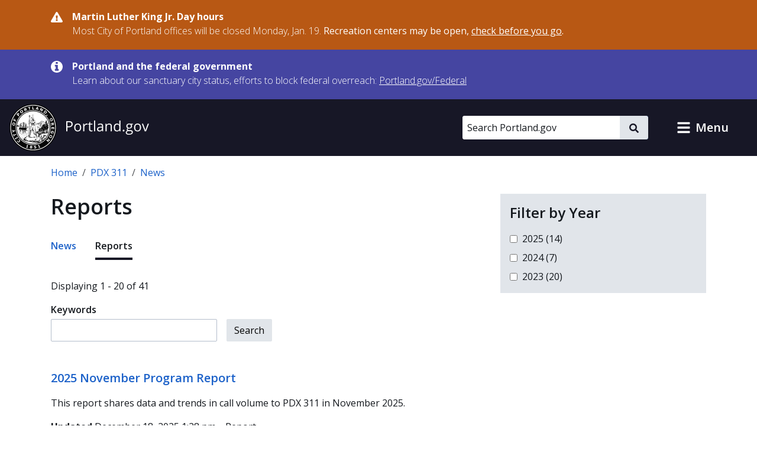

--- FILE ---
content_type: text/html; charset=UTF-8
request_url: https://www.portland.gov/311/news/reports
body_size: 17649
content:
<!DOCTYPE html>
<html lang="en" dir="ltr" prefix="og: https://ogp.me/ns#">
  <head>
    <meta charset="utf-8" />
<noscript><style>form.antibot * :not(.antibot-message) { display: none !important; }</style>
</noscript><meta name="geo.placename" content="Portland" />
<meta name="geo.position" content="45.515012;-122.679096" />
<meta name="geo.region" content="US-OR" />
<meta name="robots" content="noindex" />
<link rel="canonical" href="https://www.portland.gov/311/news/reports" />
<meta property="og:site_name" content="Portland.gov" />
<meta property="og:url" content="https://www.portland.gov/311/news/reports" />
<meta property="og:title" content="Reports" />
<meta name="twitter:card" content="summary" />
<meta name="twitter:title" content="Reports" />
<meta name="MobileOptimized" content="width" />
<meta name="HandheldFriendly" content="true" />
<meta name="viewport" content="width=device-width, initial-scale=1.0" />
<link rel="alternate" hreflang="x-default" href="https://www.portland.gov/311/news/reports" />
<link rel="alternate" hreflang="en" href="https://www.portland.gov/311/news/reports" />
<link rel="alternate" hreflang="es" href="https://www.portland.gov/es/group/922/news/reports" />
<link rel="alternate" hreflang="vi" href="https://www.portland.gov/vi/group/922/news/reports" />
<link rel="alternate" hreflang="zh-hans" href="https://www.portland.gov/zh-hans/group/922/news/reports" />
<link rel="alternate" hreflang="ru" href="https://www.portland.gov/ru/group/922/news/reports" />
<link rel="alternate" hreflang="uk" href="https://www.portland.gov/uk/group/922/news/reports" />
<link rel="alternate" hreflang="ro" href="https://www.portland.gov/ro/group/922/news/reports" />
<link rel="alternate" hreflang="ne" href="https://www.portland.gov/ne/group/922/news/reports" />
<link rel="alternate" hreflang="ja" href="https://www.portland.gov/ja/group/922/news/reports" />
<link rel="alternate" hreflang="ko" href="https://www.portland.gov/ko/group/922/news/reports" />
<link rel="alternate" hreflang="fil" href="https://www.portland.gov/fil/group/922/news/reports" />
<link rel="alternate" hreflang="lo" href="https://www.portland.gov/lo/group/922/news/reports" />
<link rel="alternate" hreflang="ar" href="https://www.portland.gov/ar/group/922/news/reports" />
<link rel="alternate" hreflang="km" href="https://www.portland.gov/km/group/922/news/reports" />
<link rel="alternate" hreflang="so" href="https://www.portland.gov/so/group/922/news/reports" />
<link rel="alternate" hreflang="chk" href="https://www.portland.gov/chk/group/922/news/reports" />
<link rel="icon" href="/themes/custom/cloudy/favicon.ico" type="image/vnd.microsoft.icon" />
<link rel="alternate" type="application/rss+xml" title="Reports" href="https://www.portland.gov/311/news/reports/rss" />

    <title>Reports | PDX 311 | Portland.gov</title>
    <link rel="preconnect" href="https://fonts.googleapis.com">
    <link rel="preconnect" href="https://fonts.gstatic.com" crossorigin>
    <link href="https://fonts.googleapis.com/css2?family=Open+Sans:ital,wght@0,300..800;1,300..800&display=swap" rel="stylesheet">
    <link rel="stylesheet" media="all" href="/sites/default/files/css/css_u2CFL3vfsDPZ7UhUGsKwHrKKVRScWBmK0KoZa3zzMUw.css?delta=0&amp;language=en&amp;theme=cloudy&amp;include=eJx1jVEKwzAMQy8U6iMFNxGbqVOXONmWnX5dO_q3H6H3ECgtyNKsRk7JahZb6WpfB3eZFdHbUISk7D5oZr962Rd8g-9sPQ86hjtZBa1WC6u8EfBqKutCufaNdfphcHBN98ibRO7NkpVN0UB_fPDhDeX8fwieTkdOxXJXfABnXFDg" />
<link rel="stylesheet" media="all" href="/sites/default/files/css/css_qlHQfxkRZDl0lRNrqiOc7W8jfznMTMHZ_emrMwldHGY.css?delta=1&amp;language=en&amp;theme=cloudy&amp;include=eJx1jVEKwzAMQy8U6iMFNxGbqVOXONmWnX5dO_q3H6H3ECgtyNKsRk7JahZb6WpfB3eZFdHbUISk7D5oZr962Rd8g-9sPQ86hjtZBa1WC6u8EfBqKutCufaNdfphcHBN98ibRO7NkpVN0UB_fPDhDeX8fwieTkdOxXJXfABnXFDg" />

          
    <script type="application/json" data-drupal-selector="drupal-settings-json">{"path":{"baseUrl":"\/","pathPrefix":"","currentPath":"group\/922\/news\/reports","currentPathIsAdmin":false,"isFront":false,"currentLanguage":"en","currentQuery":{"destination":"\/311\/news\/reports"}},"pluralDelimiter":"\u0003","suppressDeprecationErrors":true,"gtag":{"tagId":"","consentMode":false,"otherIds":[],"events":[],"additionalConfigInfo":[]},"ajaxPageState":{"libraries":"[base64]","theme":"cloudy","theme_token":null},"ajaxTrustedUrl":{"\/311\/news\/reports":true,"\/search":true},"gtm":{"tagId":null,"settings":{"data_layer":"dataLayer","include_classes":false,"allowlist_classes":"google\nnonGooglePixels\nnonGoogleScripts\nnonGoogleIframes","blocklist_classes":"customScripts\ncustomPixels","include_environment":true,"environment_id":"env-1","environment_token":"gX0sWBBfUHwzWER-y90CyQ"},"tagIds":["GTM-5DGTRSB"]},"admin_dialogs":{"paths":{"\/admin\/config\/system\/actions\/configure\/*":{"class":["use-ajax"],"data-dialog-type":"modal","data-dialog-options":"{\u0022width\u0022:\u0022550\u0022}"},"\/admin\/config\/search\/redirect\/add*":{"class":["use-ajax"],"data-dialog-type":"modal","data-dialog-options":"{\u0022width\u0022:\u0022650\u0022}"},"\/admin\/config\/user-interface\/admin-toolbar*":{"class":["use-ajax"],"data-dialog-type":"modal","data-dialog-options":"{\u0022width\u0022:\u0022550\u0022}"},"\/aggregator\/sources\/add*":{"class":["use-ajax"],"data-dialog-type":"modal","data-dialog-options":"{\u0022width\u0022:\u0022550\u0022}"},"\/aggregator\/sources\/*\/delete*":{"class":["use-ajax"],"data-dialog-type":"modal","data-dialog-options":"{\u0022width\u0022:\u0022550\u0022}"},"\/admin\/config\/services\/aggregator\/settings*":{"class":["use-ajax"],"data-dialog-type":"modal","data-dialog-options":"{\u0022width\u0022:\u0022550\u0022}"},"*\/admin\/config\/content\/paragraphs*":{"class":["use-ajax"],"data-dialog-type":"modal","data-dialog-options":"{\u0022width\u0022:\u0022550\u0022}"},"\/admin\/config\/services\/aggregator\/delete\/*":{"class":["use-ajax"],"data-dialog-type":"modal","data-dialog-options":"{\u0022width\u0022:\u0022550\u0022}"},"\/admin\/config\/system\/delete-orphans*":{"class":["use-ajax"],"data-dialog-type":"modal","data-dialog-options":"{\u0022width\u0022:\u0022550\u0022}"},"\/admin\/config\/development\/settings*":{"class":["use-ajax"],"data-dialog-type":"modal","data-dialog-options":"{\u0022width\u0022:\u0022550\u0022}"},"\/aggregator\/sources\/*\/configure*":{"class":["use-ajax"],"data-dialog-type":"modal","data-dialog-options":"{\u0022width\u0022:\u0022550\u0022}"},"\/comment\/*\/edit*":{"class":["use-ajax"],"data-dialog-type":"modal","data-dialog-options":"{\u0022width\u0022:\u0022550\u0022}"},"\/admin\/config\/search\/simplesitemap\/variants*":{"class":["use-ajax"],"data-dialog-type":"modal","data-dialog-options":"{\u0022width\u0022:\u0022550\u0022}"},"\/admin\/config\/search\/simplesitemap\/types\/*":{"class":["use-ajax"],"data-dialog-type":"modal","data-dialog-options":"{\u0022width\u0022:\u0022550\u0022}"},"\/admin\/config\/system\/file-resup-settings*":{"class":["use-ajax"],"data-dialog-type":"modal","data-dialog-options":"{\u0022width\u0022:\u0022550\u0022}"},"\/admin\/config\/media\/image_effects*":{"class":["use-ajax"],"data-dialog-type":"modal","data-dialog-options":"{\u0022width\u0022:\u0022550\u0022}"},"\/admin\/config\/media\/image-styles\/manage\/*\/effects\/*":{"class":["use-ajax"],"data-dialog-type":"modal","data-dialog-options":"{\u0022width\u0022:\u0022550\u0022}"},"\/admin\/config\/media\/media_file_delete\/settings*":{"class":["use-ajax"],"data-dialog-type":"modal","data-dialog-options":"{\u0022width\u0022:\u0022550\u0022}"},"\/admin\/config\/media\/media-library*":{"class":["use-ajax"],"data-dialog-type":"modal","data-dialog-options":"{\u0022width\u0022:\u0022550\u0022}"},"*\/admin\/config\/services\/rss-publishing*":{"class":["use-ajax"],"data-dialog-type":"modal","data-dialog-options":"{\u0022width\u0022:\u0022550\u0022}"},"*\/admin\/config\/development\/maintenance*":{"class":["use-ajax"],"data-dialog-type":"modal","data-dialog-options":"{\u0022width\u0022:\u0022550\u0022}"},"*\/admin\/modules\/install*":{"class":["use-ajax"],"data-dialog-type":"modal","data-dialog-options":"{\u0022width\u0022:\u0022550\u0022}"},"*\/admin\/theme\/install*":{"class":["use-ajax"],"data-dialog-type":"modal","data-dialog-options":"{\u0022width\u0022:\u0022550\u0022}"},"*\/admin\/config\/development\/logging*":{"class":["use-ajax"],"data-dialog-type":"modal","data-dialog-options":"{\u0022width\u0022:\u0022550\u0022}"},"*\/admin\/config\/regional\/settings*":{"class":["use-ajax"],"data-dialog-type":"modal","data-dialog-options":"{\u0022width\u0022:\u0022550\u0022}"},"*\/admin\/config\/media\/media-settings*":{"class":["use-ajax"],"data-dialog-type":"modal","data-dialog-options":"{\u0022width\u0022:\u0022550\u0022}"},"*\/admin\/config\/media\/image-toolkit*":{"class":["use-ajax"],"data-dialog-type":"modal","data-dialog-options":"{\u0022width\u0022:\u0022550\u0022}"},"\/admin\/config\/services\/rest\/resource\/*\/edit":{"class":["use-ajax"],"data-dialog-type":"modal","data-dialog-options":"{\u0022width\u0022:\u0022550\u0022}"},"\/admin\/config\/user-interface\/shortcut\/link\/*":{"class":["use-ajax"],"data-dialog-type":"modal","data-dialog-options":"{\u0022width\u0022:\u0022550\u0022}"}},"selectors":{"a.media-library-item__remove":{"class":["use-ajax"],"data-dialog-type":"modal","data-dialog-options":"{\u0022width\u0022:\u0022550\u0022}"},"#menu-overview li.edit a":{"class":["use-ajax"],"data-dialog-type":"modal","data-dialog-options":"{\u0022width\u0022:\u0022650\u0022}"},".node-revision-table .revert a":{"class":["use-ajax"],"data-dialog-type":"modal","data-dialog-options":"{\u0022width\u0022:\u0022550\u0022}"},".node-revision-table .delete a":{"class":["use-ajax"],"data-dialog-type":"modal","data-dialog-options":"{\u0022width\u0022:\u0022550\u0022}"}}},"dataLayer":{"defaultLang":"en","languages":{"en":{"id":"en","name":"English","direction":"ltr","weight":0},"es":{"id":"es","name":"Spanish","direction":"ltr","weight":1},"vi":{"id":"vi","name":"Vietnamese","direction":"ltr","weight":2},"zh-hans":{"id":"zh-hans","name":"Chinese","direction":"ltr","weight":3},"ru":{"id":"ru","name":"Russian","direction":"ltr","weight":4},"uk":{"id":"uk","name":"Ukrainian","direction":"ltr","weight":5},"ro":{"id":"ro","name":"Romanian","direction":"ltr","weight":6},"ne":{"id":"ne","name":"Nepali","direction":"ltr","weight":7},"ja":{"id":"ja","name":"Japanese","direction":"ltr","weight":8},"ko":{"id":"ko","name":"Korean","direction":"ltr","weight":9},"fil":{"id":"fil","name":"Filipino\/Tagalog","direction":"ltr","weight":10},"lo":{"id":"lo","name":"Lao","direction":"ltr","weight":11},"ar":{"id":"ar","name":"Arabic","direction":"rtl","weight":12},"km":{"id":"km","name":"Khmer","direction":"ltr","weight":13},"so":{"id":"so","name":"Somali","direction":"ltr","weight":14},"chk":{"id":"chk","name":"Chuukese","direction":"ltr","weight":15}}},"data":{"extlink":{"extTarget":false,"extTargetAppendNewWindowDisplay":false,"extTargetAppendNewWindowLabel":"(opens in a new window)","extTargetNoOverride":false,"extNofollow":false,"extTitleNoOverride":true,"extNoreferrer":false,"extFollowNoOverride":false,"extClass":"ext","extLabel":"(link is external)","extImgClass":false,"extSubdomains":true,"extExclude":"","extInclude":"","extCssExclude":"#toolbar-administration, .field--name-field-facebook, .field--name-field-twitter, .field--name-field-instagram, .field--name-field-youtube, .field--name-field-linkedin, .field--name-field-nextdoor, .cloudy-global-menu, .block-cloudy-main-menu","extCssInclude":"","extCssExplicit":"","extAlert":false,"extAlertText":"This link will take you to an external web site. We are not responsible for their content.","extHideIcons":false,"mailtoClass":"0","telClass":"0","mailtoLabel":"(link sends email)","telLabel":"(link is a phone number)","extUseFontAwesome":true,"extIconPlacement":"append","extPreventOrphan":false,"extFaLinkClasses":"fa fa-external-link-alt","extFaMailtoClasses":"fa fa-envelope-o","extAdditionalLinkClasses":"","extAdditionalMailtoClasses":"","extAdditionalTelClasses":"","extFaTelClasses":"fa fa-phone","allowedDomains":["portland.gov","www.portland.gov","portlandoregon.gov","www.portlandoregon.gov","efiles.portlandoregon.gov","portlandmaps.com","www.portlandmaps.com","www.governmentjobs.com"],"extExcludeNoreferrer":""}},"ckeditorAccordion":{"accordionStyle":{"collapseAll":0,"keepRowsOpen":1,"animateAccordionOpenAndClose":0,"openTabsWithHash":0,"allowHtmlInTitles":0}},"facets":{"softLimit":{"news_group_reports_published_on_year":3},"softLimitSettings":{"news_group_reports_published_on_year":{"showLessLabel":"Show less","showMoreLabel":"Show more"}}},"search_api_autocomplete":{"search_portland_gov":{"delay":500,"auto_submit":true,"min_length":3}},"ajax":[],"user":{"uid":0,"permissionsHash":"26310960ab48ebc1428a5039eca0fa6858b2d62b81890b0e331401037acea6cf"}}</script>
<script src="/sites/default/files/js/js_BbgwyQUZs1ajoHExcJa6PH6vuf3Xo6QLWuENj1c4qEg.js?scope=header&amp;delta=0&amp;language=en&amp;theme=cloudy&amp;include=[base64]"></script>
<script src="/modules/contrib/google_tag/js/gtag.js?t8ijp8"></script>
<script src="/modules/contrib/google_tag/js/gtm.js?t8ijp8"></script>

    <script>
        /*to prevent Firefox FOUC, this must be here*/
        let FF_FOUC_FIX;
    </script>
  </head>
  <body class="group-page 311 path-group">
        <a href="#main-content" class="visually-hidden-focusable skip-link">
      Skip to main content
    </a>
    <noscript><iframe src="https://www.googletagmanager.com/ns.html?id=GTM-5DGTRSB&gtm_auth=gX0sWBBfUHwzWER-y90CyQ&gtm_preview=env-1&gtm_cookies_win=x"
                  height="0" width="0" style="display:none;visibility:hidden"></iframe></noscript>

      <div class="dialog-off-canvas-main-canvas" data-off-canvas-main-canvas>
      

  
      <div class="region region-pre-header">
      <div class="views-element-container block block-views block-views-blockalerts-block-1" id="block-cloudy-views-block-alerts-block-1" data-block-plugin-id="views_block:alerts-block_1">
  
    
      <div class="content">
      <div><div class="skip-editoria11y-check view view-alerts view-id-alerts view-display-id-block_1 js-view-dom-id-d16f7bf42c91ba28f1a84584bd5e4e38be9249355966d55489f2e70cb6bc1c33">
  
    
      
      <div class="view-content">
              <div class="views-row">
        

<div class="cloudy-alert alert--warning"
   data-nid="24150"
         data-changed="1768263147"
      >
  <div class="container">
    <div class="cloudy-alert__wrapper">
        <span class="icon icon--size-s"><svg id="icon-danger" role="img" xmlns="http://www.w3.org/2000/svg" viewBox="0 0 16 14.2" width="16" height="14.2"><title>danger</title><path fill="currentColor" d="M15.8 12.2c.5.9-.1 2-1.2 2H1.3c-1 0-1.7-1.1-1.2-2L6.8.7c.5-.9 1.8-.9 2.3 0l6.7 11.5zM8 9.8c-.7 0-1.3.6-1.3 1.3s.6 1.3 1.3 1.3 1.3-.6 1.3-1.3S8.7 9.8 8 9.8zM6.8 5.2 7 9c0 .2.2.3.3.3h1.3c.3 0 .4-.1.4-.3l.2-3.8c0-.2-.1-.4-.3-.4H7.1c-.2.1-.3.2-.3.4z" /></svg></span>
      <div class="cloudy-alert__wrapper-inner">
        <div class="cloudy-alert__title fw-bold"><span class="field field--name-title field--type-string field--label-hidden">Martin Luther King Jr. Day hours</span>
</div><div class="cloudy-alert__body">



<div class="clearfix text-formatted field field--label-hidden field--name-field-alert-text field--type-text-long ck-content"><div class="field__item"><p>Most City of Portland offices will be closed Monday, Jan. 19. <strong>Recreation centers may be open, </strong><a href="https://www.portland.gov/parks/recreation/events/2026/1/19/martin-luther-king-jr-day-open-hours" data-entity-type="external"><strong>check before you go</strong></a><strong>.</strong></p></div></div></div>
              </div>
    </div>
  </div>
</div>

    </div>
          <div class="views-row">
        

<div class="cloudy-alert alert--info"
   data-nid="49539"
         data-changed="1768161096"
      >
  <div class="container">
    <div class="cloudy-alert__wrapper">
        <span class="icon icon--size-s"><svg id="icon-information" role="img" xmlns="http://www.w3.org/2000/svg" viewBox="0 0 16 16" width="16" height="16"><title>information</title><path fill="currentColor" d="M10.6667 13C10.6667 13.1875 10.5208 13.3333 10.3333 13.3333H5.66667C5.47917 13.3333 5.33333 13.1875 5.33333 13V11.3333C5.33333 11.1458 5.47917 11 5.66667 11H6.66667V7.66667H5.66667C5.47917 7.66667 5.33333 7.52083 5.33333 7.33333V5.66667C5.33333 5.47917 5.47917 5.33333 5.66667 5.33333H9C9.1875 5.33333 9.33333 5.47917 9.33333 5.66667V11H10.3333C10.5208 11 10.6667 11.1458 10.6667 11.3333V13ZM9.33333 3.66667C9.33333 3.85417 9.1875 4 9 4H7C6.8125 4 6.66667 3.85417 6.66667 3.66667V2C6.66667 1.8125 6.8125 1.66667 7 1.66667H9C9.1875 1.66667 9.33333 1.8125 9.33333 2V3.66667ZM16 8C16 3.58333 12.4167 0 8 0C3.58333 0 0 3.58333 0 8C0 12.4167 3.58333 16 8 16C12.4167 16 16 12.4167 16 8Z" /></svg></span>
      <div class="cloudy-alert__wrapper-inner">
        <div class="cloudy-alert__title fw-bold"><span class="field field--name-title field--type-string field--label-hidden">Portland and the federal government</span>
</div><div class="cloudy-alert__body">



<div class="clearfix text-formatted field field--label-hidden field--name-field-alert-text field--type-text-long ck-content"><div class="field__item"><p><span>Learn about our sanctuary city status, efforts to block federal overreach:&nbsp;</span><a href="https://www.portland.gov/federal" id="menur1ghp" rel="noreferrer noopener" title="https://www.portland.gov/federal"><span>Portland.gov/Federal</span></a></p></div></div></div>
              </div>
    </div>
  </div>
</div>

    </div>
  
    </div>
  
          </div>
</div>

    </div>
  </div>

    </div>
  

  <header role="banner" id="header" class="cloudy-header" aria-label="Site header">
    <div
      class="cloudy-header__wrapper d-flex justify-content-between align-items-center flex-wrap px-0">
            
      <div class="region region-header cloudy-header__logo-wrapper">
        <a href="/" class="align-self-center" aria-label="Portland.gov home" title="Portland.gov home" rel="home">
          <picture>
        <source media="(max-width: 767.98px)"
            srcset="/themes/custom/cloudy/images/brand/seal-logo-mobile.png,
            /themes/custom/cloudy/images/brand/seal-logo-mobile-2x.png 2x,
            /themes/custom/cloudy/images/brand/seal-logo-mobile-3x.png 3x" />
        <source media="(min-width: 768px)"
            srcset="/themes/custom/cloudy/images/brand/seal-logo.png,
            /themes/custom/cloudy/images/brand/seal-logo-2x.png 2x,
            /themes/custom/cloudy/images/brand/seal-logo-3x.png 3x" />
        <img src="/themes/custom/cloudy/images/brand/seal-logo.png"
            width="236"
            height="80"
            alt=""
            class="img-fluid" />
      </picture>
        
  </a>

    </div>
  

      
                            
        <button type="button" data-bs-toggle="collapse" aria-expanded="false" role="button" data-bs-target="#cloudy-search" aria-controls="cloudy-search" aria-label="toggle site search" class="btn collapsed cloudy-header__toggle cloudy-header__toggle--search">
          <span class="toggle__label">
            <span class="icon toggle-icon icon-search"></span>
            Search
          </span>
        </button>
      
                    <div id="cloudy-search" class="cloudy-header__search-wrapper collapse" data-cloudy-esc-collapse="" data-bs-parent="#header">
          <div class="d-flex px-4 py-6 px-md-0 py-lg-0 align-items-center">
            
      <div class="region region-header-form cloudy-header__search-region">
      






<div class="search-api-page-block-form-search-portland-gov search-api-page-block-form search-form search-block-form container-inline cloudy-search-form cloudy-search-form--small block block-search-api-page block-search-api-page-form-block d-block d-lg-flex align-items-center" data-drupal-selector="search-api-page-block-form-search-portland-gov" novalidate="" id="block-searchapipagesearchblockform" data-block-plugin-id="search_api_page_form_block">
      
        
      <div class="content w-100">
    
<form role="search" action="/search" method="get" id="search-api-page-block-form-search-portland-gov" accept-charset="UTF-8">
        <div class="js-form-item form-item js-form-type-search-api-autocomplete form-item-keys js-form-item-keys form-no-label">
          <label for="edit-keys" class="visually-hidden">Search</label>
                

  <input placeholder="Search Portland.gov" aria-label="Search Portland.gov" title="Search Portland.gov" size="20" data-twig-suggestion="search-api-page-block-form-search-portland-gov" data-drupal-selector="edit-keys" data-search-api-autocomplete-search="search_portland_gov" class="form-autocomplete cloudy-search-form__input" data-autocomplete-path="/search_api_autocomplete/search_portland_gov" type="search" id="edit-keys" name="keys" value="" maxlength="128" />

                  </div>
<div data-twig-suggestion="search-api-page-block-form-search-portland-gov" data-drupal-selector="edit-actions" class="form-actions js-form-wrapper form-wrapper" id="edit-actions--2">

    <button  data-twig-suggestion="search-api-page-block-form-search-portland-gov" data-drupal-selector="edit-submit" type="submit" id="edit-submit" name="op" value="" class="button js-form-submit form-submit cloudy-btn--icon">
      <span class="visually-hidden">
        Search
      </span>
      <span class="icon icon--size-xs"><svg id="icon-search" role="img" xmlns="http://www.w3.org/2000/svg" viewBox="0 0 16 16" width="16" height="16"><title>search</title><path fill="currentColor" d="M15.7812 13.8438L12.6562 10.7188C12.5104 10.5729 12.3333 10.5 12.125 10.5H11.625C12.5417 9.33333 13 8 13 6.5C13 5.3125 12.7083 4.22917 12.125 3.25C11.5417 2.25 10.75 1.45833 9.75 0.875C8.77083 0.291667 7.6875 0 6.5 0C5.3125 0 4.21875 0.291667 3.21875 0.875C2.23958 1.45833 1.45833 2.25 0.875 3.25C0.291667 4.22917 0 5.3125 0 6.5C0 7.6875 0.291667 8.78125 0.875 9.78125C1.45833 10.7604 2.23958 11.5417 3.21875 12.125C4.21875 12.7083 5.3125 13 6.5 13C8 13 9.33333 12.5417 10.5 11.625V12.125C10.5 12.3333 10.5729 12.5104 10.7188 12.6562L13.8438 15.7812C13.9896 15.9271 14.1667 16 14.375 16C14.5833 16 14.7604 15.9271 14.9062 15.7812L15.7812 14.9062C15.9271 14.7604 16 14.5833 16 14.375C16 14.1667 15.9271 13.9896 15.7812 13.8438ZM6.5 10.5C5.77083 10.5 5.09375 10.3229 4.46875 9.96875C3.86458 9.61458 3.38542 9.13542 3.03125 8.53125C2.67708 7.90625 2.5 7.22917 2.5 6.5C2.5 5.77083 2.67708 5.10417 3.03125 4.5C3.38542 3.875 3.86458 3.38542 4.46875 3.03125C5.09375 2.67708 5.77083 2.5 6.5 2.5C7.22917 2.5 7.89583 2.67708 8.5 3.03125C9.125 3.38542 9.61458 3.875 9.96875 4.5C10.3229 5.10417 10.5 5.77083 10.5 6.5C10.5 7.22917 10.3229 7.90625 9.96875 8.53125C9.61458 9.13542 9.125 9.61458 8.5 9.96875C7.89583 10.3229 7.22917 10.5 6.5 10.5Z" /></svg></span>    </button>
  
</div>

  </form>

  </div>
</div>

    </div>
  

                        <button type="button" data-bs-toggle="collapse" aria-expanded="false" role="button" data-bs-target="#cloudy-search" aria-controls="cloudy-search" aria-label="close site search" class="cloudy-header__close-search">
              <span class="icon icon--size-s m-0"><svg id="icon-close" xmlns="http://www.w3.org/2000/svg" aria-hidden="true" focusable="false" viewBox="0 0 16 16" width="16" height="16"><title>close</title><path fill="currentColor" d="M9.61001 7.66556L13.5381 3.73744C13.7334 3.54217 13.7334 3.22561 13.5381 3.03034L12.6542 2.14645C12.459 1.95118 12.1424 1.95118 11.9471 2.14645L8.01902 6.07457L4.09099 2.14653C3.89572 1.95126 3.57916 1.95126 3.38388 2.14653L2.5 3.03042C2.30473 3.22569 2.30473 3.54225 2.5 3.73752L6.42803 7.66556L2.75475 11.3388C2.55948 11.5341 2.55948 11.8507 2.75475 12.0459L3.63863 12.9298C3.8339 13.1251 4.15047 13.1251 4.34574 12.9298L8.01902 9.25655L11.6924 12.9299C11.8877 13.1252 12.2042 13.1252 12.3995 12.9299L13.2834 12.046C13.4787 11.8508 13.4787 11.5342 13.2834 11.3389L9.61001 7.66556Z" /></svg></span>            </button>
          </div>
        </div>
      
            
            <button type="button" data-bs-toggle="collapse" aria-expanded="false" role="button" data-bs-target="#cloudy-menu" aria-controls="cloudy-menu" aria-label="toggle site menu" class="btn collapsed cloudy-header__toggle cloudy-header__toggle--menu">
        <span class="toggle__label">
          <span class="icon toggle-icon"></span>
          Menu
        </span>
      </button>
    </div>

        <div id="cloudy-menu" class="cloudy-header__menu-wrapper collapse" data-cloudy-esc-collapse="" data-bs-parent="#header">
      
      <div class="container py-4 region region-primary-menu">
      






<nav id="block-cloudy-main-menu" data-block-plugin-id="system_menu_block:main" class="block block-system block-system-menu-blockmain">
      
          <h2 class="h3">General Information</h2>
        
      
  

<ul class="list-unstyled mb-0 mx-n4 tiles">
                <li class="d-flex">
          

<a href="/advisory-groups" class="mega-menu__link--gtm tile d-flex  text-decoration-none p-4 flex-grow-1">
                      <div class="d-flex flex-column">
      <span class="h5 mb-0 text-primary">Advisory Groups</span>
      <span class="text-dark">Groups, boards, and commissions.</span>
    </div>
  
              <i class="fas fa-arrow-right d-md-none me-0 ms-auto align-self-center text-muted"></i>
            </a>
        </li>
              <li class="d-flex">
          

<a href="/bureaus-offices" class="mega-menu__link--gtm tile d-flex  text-decoration-none p-4 flex-grow-1">
                      <div class="d-flex flex-column">
      <span class="h5 mb-0 text-primary">Bureaus and Offices</span>
      <span class="text-dark">City departments.</span>
    </div>
  
              <i class="fas fa-arrow-right d-md-none me-0 ms-auto align-self-center text-muted"></i>
            </a>
        </li>
              <li class="d-flex">
          

<a href="/events" class="mega-menu__link--gtm tile d-flex  text-decoration-none p-4 flex-grow-1">
                      <div class="d-flex flex-column">
      <span class="h5 mb-0 text-primary">Calendar of Events</span>
      <span class="text-dark">Events, public meetings, and hearings.</span>
    </div>
  
              <i class="fas fa-arrow-right d-md-none me-0 ms-auto align-self-center text-muted"></i>
            </a>
        </li>
              <li class="d-flex">
          

<a href="/charter-code-policies" class="mega-menu__link--gtm tile d-flex  text-decoration-none p-4 flex-grow-1">
                      <div class="d-flex flex-column">
      <span class="h5 mb-0 text-primary">Charter, Code, Policies</span>
      <span class="text-dark">Official City documents.</span>
    </div>
  
              <i class="fas fa-arrow-right d-md-none me-0 ms-auto align-self-center text-muted"></i>
            </a>
        </li>
              <li class="d-flex">
          

<a href="/council" class="mega-menu__link--gtm tile d-flex  text-decoration-none p-4 flex-grow-1">
                      <div class="d-flex flex-column">
      <span class="h5 mb-0 text-primary">City Council</span>
      <span class="text-dark">Districts, officials, meetings, and news.</span>
    </div>
  
              <i class="fas fa-arrow-right d-md-none me-0 ms-auto align-self-center text-muted"></i>
            </a>
        </li>
              <li class="d-flex">
          

<a href="/construction" class="mega-menu__link--gtm tile d-flex  text-decoration-none p-4 flex-grow-1">
                      <div class="d-flex flex-column">
      <span class="h5 mb-0 text-primary">Construction Projects</span>
      <span class="text-dark">Building, transportation, maintenance, and sewer projects.</span>
    </div>
  
              <i class="fas fa-arrow-right d-md-none me-0 ms-auto align-self-center text-muted"></i>
            </a>
        </li>
              <li class="d-flex">
          

<a href="/parks/search" class="mega-menu__link--gtm tile d-flex  text-decoration-none p-4 flex-grow-1">
                      <div class="d-flex flex-column">
      <span class="h5 mb-0 text-primary">Find a Park</span>
      <span class="text-dark">Parks, facilities, and reservations.</span>
    </div>
  
              <i class="fas fa-arrow-right d-md-none me-0 ms-auto align-self-center text-muted"></i>
            </a>
        </li>
              <li class="d-flex">
          

<a href="/neighborhoods" class="mega-menu__link--gtm tile d-flex  text-decoration-none p-4 flex-grow-1">
                      <div class="d-flex flex-column">
      <span class="h5 mb-0 text-primary">Neighborhoods</span>
      <span class="text-dark">Neighborhood directory.</span>
    </div>
  
              <i class="fas fa-arrow-right d-md-none me-0 ms-auto align-self-center text-muted"></i>
            </a>
        </li>
              <li class="d-flex">
          

<a href="/news" class="mega-menu__link--gtm tile d-flex  text-decoration-none p-4 flex-grow-1">
                      <div class="d-flex flex-column">
      <span class="h5 mb-0 text-primary">News</span>
      <span class="text-dark">Articles, blogs, press releases, public notices, and newsletters.</span>
    </div>
  
              <i class="fas fa-arrow-right d-md-none me-0 ms-auto align-self-center text-muted"></i>
            </a>
        </li>
              <li class="d-flex">
          

<a href="/projects" class="mega-menu__link--gtm tile d-flex  text-decoration-none p-4 flex-grow-1">
                      <div class="d-flex flex-column">
      <span class="h5 mb-0 text-primary">Projects</span>
      <span class="text-dark">Planning, outreach and education, strategic, and technology projects.</span>
    </div>
  
              <i class="fas fa-arrow-right d-md-none me-0 ms-auto align-self-center text-muted"></i>
            </a>
        </li>
              <li class="d-flex">
          

<a href="/services" class="mega-menu__link--gtm tile d-flex  text-decoration-none p-4 flex-grow-1">
                      <div class="d-flex flex-column">
      <span class="h5 mb-0 text-primary">Services and Resources</span>
      <span class="text-dark">Service and resource directory.</span>
    </div>
  
              <i class="fas fa-arrow-right d-md-none me-0 ms-auto align-self-center text-muted"></i>
            </a>
        </li>
              <li class="d-flex">
          

<a href="https://www.governmentjobs.com/careers/portlandor" class="mega-menu__link--gtm tile d-flex  text-decoration-none p-4 flex-grow-1">
                      <div class="d-flex flex-column">
      <span class="h5 mb-0 text-primary">Jobs with the City</span>
      <span class="text-dark">Opportunities posted to governmentjobs.com</span>
    </div>
  
              <i class="fas fa-arrow-right d-md-none me-0 ms-auto align-self-center text-muted"></i>
            </a>
        </li>
          </ul>

</nav>

    </div>
  
    </div>
  </header>

  
  <div class="bg-light admin-tabs" role="navigation" id="tabs">
    <div class="region region-tabs">
      
    </div>
  </div>


  
      <div class="region region-messages">
      <div data-drupal-messages-fallback class="hidden"></div>

    </div>
  

  
  <section class="pre-content container d-print-block">
    






<div id="block-cloudy-breadcrumbs" data-block-plugin-id="system_breadcrumb_block" class="block block-system block-system-breadcrumb-block mb-6">
      
        
        <div class="content">
      <nav class="mt-4" aria-label="breadcrumb">
  <ol class="breadcrumb">
                  <li class="breadcrumb-item">
          <a href="/">Home</a>
        </li>
                              <li class="breadcrumb-item">
          <a href="/311">PDX 311</a>
        </li>
                              <li class="breadcrumb-item">
          <a href="/311/news">News</a>
        </li>
                  </ol>
</nav>

    </div>
  </div>

  </section>




<main id="main-content" class="d-print-block" role="main" data-swiftype-index="true">
      <div class="main-content container">
      <div  class="row">
        <div  class="col-lg order-1">
                      
      <div class="region region-content">
      






<div id="block-cloudy-page-title" data-block-plugin-id="page_title_block" class="block block-core block-page-title-block mb-6">
      
        
        <div class="content">
      
  <h1 class="page-title">Reports</h1>


    </div>
  </div>







<div id="block-cloudy-content" data-block-plugin-id="system_main_block" class="block block-system block-system-main-block mb-6">
      
        
        <div class="content">
      <div class="views-element-container"><div class="skip-editoria11y-check view view-news-index view-id-news_index view-display-id-page_group_reports js-view-dom-id-4c0743c87e2b4300e914996c6e816eb6fef796a0fd603659cec219c48b61e675">
  
    
      <div class="view-header">
      <div class="skip-editoria11y-check view view-news-index view-id-news_index view-display-id-block_group_news_menu js-view-dom-id-ba46eb2692d3b9dac56df6b4aa154f777ea44ab58d2d8eed9ff4ace718714455">
  
    
      
      <div class="view-content">
              <div class="views-row">
      <div class="views-field views-field-nothing"><span class="field-content"><div class="visually-hidden">PDX 311 News Menu</div>
<ul class="nav nav-group-menu">
<li class="nav-item"><a href="/311/news" class="nav-link">News</a></li>

 

<li class="nav-item"><a href="/311/news/reports" class="nav-link active">Reports</a></li>
</ul>
</span></div>
    </div>
  
    </div>
  
          </div>
Displaying 1 - 20 of 41
    </div>
        <div class="view-filters">
      
<form class="views-exposed-form" novalidate="" data-drupal-selector="views-exposed-form-news-index-page-group-reports" action="/311/news/reports" method="get" id="views-exposed-form-news-index-page-group-reports" accept-charset="UTF-8">
      <div class="form--inline clearfix">
    <div class="js-form-item form-item js-form-type-textfield form-item-search js-form-item-search">
          <label for="edit-search">Keywords</label>
                

  <input data-drupal-selector="edit-search" type="text" id="edit-search" name="search" value="" size="30" maxlength="128" class="form-text form-control" />

                  </div>
<div data-drupal-selector="edit-actions" class="form-actions js-form-wrapper form-wrapper" id="edit-actions">

  <input data-drupal-selector="edit-submit-news-index" type="submit" id="edit-submit-news-index" value="Search" class="button js-form-submit form-submit btn btn-light" />
</div>

</div>

  </form>

    </div>
    
      <div class="view-content">
              <div class="row position-relative">
  <div class="col order-2 order-md-1 position-static">
    <h2 class="h4"><a href="/311/news/2025/12/18/2025-november-program-report" class="stretched-link"><span class="field field--name-title field--type-string field--label-hidden">2025 November Program Report</span>
</a></h3>
    <p>This report shares data and trends in call volume to PDX 311 in November 2025.   </p>
    <p class="d-flex flex-wrap">
      <span class="pe-4">
                  <strong>Updated</strong> <time datetime="2025-12-18T21:28:18Z" class="datetime">December 18, 2025 1:28 pm</time>

              </span>
      <span>Report </span>
    </p>
  </div>
  </div>
<hr class="mt-6 mb-8">

          <div class="row position-relative">
  <div class="col order-2 order-md-1 position-static">
    <h2 class="h4"><a href="/311/news/2025/11/17/2025-october-program-report" class="stretched-link"><span class="field field--name-title field--type-string field--label-hidden">2025 October Program Report</span>
</a></h3>
    <p>This report shares data and trends in call volume to PDX 311 in October 2025.   </p>
    <p class="d-flex flex-wrap">
      <span class="pe-4">
                  <strong>Updated</strong> <time datetime="2025-11-17T21:28:18Z" class="datetime">November 17, 2025 1:28 pm</time>

              </span>
      <span>Report </span>
    </p>
  </div>
  </div>
<hr class="mt-6 mb-8">

          <div class="row position-relative">
  <div class="col order-2 order-md-1 position-static">
    <h2 class="h4"><a href="/311/news/2025/10/23/2025-september-program-report" class="stretched-link"><span class="field field--name-title field--type-string field--label-hidden">2025 September Program Report</span>
</a></h3>
    <p>This report shares data and trends in call volume to PDX 311 in September 2025.   </p>
    <p class="d-flex flex-wrap">
      <span class="pe-4">
                  <strong>Updated</strong> <time datetime="2025-10-23T20:28:18Z" class="datetime">October 23, 2025 1:28 pm</time>

              </span>
      <span>Report </span>
    </p>
  </div>
  </div>
<hr class="mt-6 mb-8">

          <div class="row position-relative">
  <div class="col order-2 order-md-1 position-static">
    <h2 class="h4"><a href="/311/news/2025/9/19/2025-august-report" class="stretched-link"><span class="field field--name-title field--type-string field--label-hidden">2025 August Report</span>
</a></h3>
    <p>The report shares data and trends in call volume to PDX 311 in August 2025.   </p>
    <p class="d-flex flex-wrap">
      <span class="pe-4">
                  <strong>Updated</strong> <time datetime="2025-09-19T20:35:03Z" class="datetime">September 19, 2025 1:35 pm</time>

              </span>
      <span>Report </span>
    </p>
  </div>
  </div>
<hr class="mt-6 mb-8">

          <div class="row position-relative">
  <div class="col order-2 order-md-1 position-static">
    <h2 class="h4"><a href="/311/news/2025/8/14/2025-july-report" class="stretched-link"><span class="field field--name-title field--type-string field--label-hidden">2025 July Report</span>
</a></h3>
    <p>The report shares data and trends in call volume to PDX 311 in July 2025.   </p>
    <p class="d-flex flex-wrap">
      <span class="pe-4">
                  <strong>Updated</strong> <time datetime="2025-08-14T20:35:03Z" class="datetime">August 14, 2025 1:35 pm</time>

              </span>
      <span>Report </span>
    </p>
  </div>
  </div>
<hr class="mt-6 mb-8">

          <div class="row position-relative">
  <div class="col order-2 order-md-1 position-static">
    <h2 class="h4"><a href="/311/news/2025/7/3/2025-june-report" class="stretched-link"><span class="field field--name-title field--type-string field--label-hidden">2025 June Report</span>
</a></h3>
    <p>The report shares data and trends in call volume to PDX 311 in June 2025.   </p>
    <p class="d-flex flex-wrap">
      <span class="pe-4">
                  <strong>Updated</strong> <time datetime="2025-07-03T11:34:03Z" class="datetime">July 3, 2025 4:34 am</time>

              </span>
      <span>Report </span>
    </p>
  </div>
  </div>
<hr class="mt-6 mb-8">

          <div class="row position-relative">
  <div class="col order-2 order-md-1 position-static">
    <h2 class="h4"><a href="/311/news/2025/6/20/2025-may-report" class="stretched-link"><span class="field field--name-title field--type-string field--label-hidden">2025 May Report</span>
</a></h3>
    <p>The report shares data and trends in call volume to PDX 311 in May 2025.   </p>
    <p class="d-flex flex-wrap">
      <span class="pe-4">
                  <strong>Updated</strong> <time datetime="2025-06-20T11:34:03Z" class="datetime">June 20, 2025 4:34 am</time>

              </span>
      <span>Report </span>
    </p>
  </div>
  </div>
<hr class="mt-6 mb-8">

          <div class="row position-relative">
  <div class="col order-2 order-md-1 position-static">
    <h2 class="h4"><a href="/311/news/2025/5/14/2025-april-report" class="stretched-link"><span class="field field--name-title field--type-string field--label-hidden">2025 April Report</span>
</a></h3>
    <p>The report shares data and trends in call volume to PDX 311 in April 2025.   </p>
    <p class="d-flex flex-wrap">
      <span class="pe-4">
                  <strong>Updated</strong> <time datetime="2025-05-14T23:34:03Z" class="datetime">May 14, 2025 4:34 pm</time>

              </span>
      <span>Report </span>
    </p>
  </div>
  </div>
<hr class="mt-6 mb-8">

          <div class="row position-relative">
  <div class="col order-2 order-md-1 position-static">
    <h2 class="h4"><a href="/311/news/2025/5/6/2025-march-report" class="stretched-link"><span class="field field--name-title field--type-string field--label-hidden">2025 March Report</span>
</a></h3>
    <p>The report shares data and trends in call volume to PDX 311 in March 2025.   </p>
    <p class="d-flex flex-wrap">
      <span class="pe-4">
                  <strong>Updated</strong> <time datetime="2025-05-06T17:50:03Z" class="datetime">May 6, 2025 10:50 am</time>

              </span>
      <span>Report </span>
    </p>
  </div>
  </div>
<hr class="mt-6 mb-8">

          <div class="row position-relative">
  <div class="col order-2 order-md-1 position-static">
    <h2 class="h4"><a href="/311/news/2025/5/6/2025-february-report" class="stretched-link"><span class="field field--name-title field--type-string field--label-hidden">2025 February Report</span>
</a></h3>
    <p>The report shares data and trends in call volume to PDX 311 in February 2025.   </p>
    <p class="d-flex flex-wrap">
      <span class="pe-4">
                  <strong>Updated</strong> <time datetime="2025-05-06T17:50:03Z" class="datetime">May 6, 2025 10:50 am</time>

              </span>
      <span>Report </span>
    </p>
  </div>
  </div>
<hr class="mt-6 mb-8">

          <div class="row position-relative">
  <div class="col order-2 order-md-1 position-static">
    <h2 class="h4"><a href="/311/news/2025/3/3/2025-january-report" class="stretched-link"><span class="field field--name-title field--type-string field--label-hidden">2025 January Report</span>
</a></h3>
    <p>The report shares data and trends in call volume to PDX 311 in January 2025.   </p>
    <p class="d-flex flex-wrap">
      <span class="pe-4">
                  <strong>Updated</strong> <time datetime="2025-03-03T18:50:03Z" class="datetime">March 3, 2025 10:50 am</time>

              </span>
      <span>Report </span>
    </p>
  </div>
  </div>
<hr class="mt-6 mb-8">

          <div class="row position-relative">
  <div class="col order-2 order-md-1 position-static">
    <h2 class="h4"><a href="/311/news/2025/1/10/2024-december-report" class="stretched-link"><span class="field field--name-title field--type-string field--label-hidden">2024 December Report</span>
</a></h3>
    <p>The report shares data and trends in call volume to PDX 311 in December 2024.   </p>
    <p class="d-flex flex-wrap">
      <span class="pe-4">
                  <strong>Updated</strong> <time datetime="2025-02-03T19:00:18Z" class="datetime">February 3, 2025 11:00 am</time>

              </span>
      <span>Report </span>
    </p>
  </div>
  </div>
<hr class="mt-6 mb-8">

          <div class="row position-relative">
  <div class="col order-2 order-md-1 position-static">
    <h2 class="h4"><a href="/311/news/2024/11/10/2024-october-report" class="stretched-link"><span class="field field--name-title field--type-string field--label-hidden">2024 October Report</span>
</a></h3>
    <p>The report shares data and trends in call volume to PDX 311 in October 2024.   </p>
    <p class="d-flex flex-wrap">
      <span class="pe-4">
                  <strong>Updated</strong> <time datetime="2025-02-03T18:38:18Z" class="datetime">February 3, 2025 10:38 am</time>

              </span>
      <span>Report </span>
    </p>
  </div>
  </div>
<hr class="mt-6 mb-8">

          <div class="row position-relative">
  <div class="col order-2 order-md-1 position-static">
    <h2 class="h4"><a href="/311/news/2024/10/10/2024-september-program-report" class="stretched-link"><span class="field field--name-title field--type-string field--label-hidden">2024 September Program Report</span>
</a></h3>
    <p>This report shares data and trends in call volume to PDX 311 in September 2024.   </p>
    <p class="d-flex flex-wrap">
      <span class="pe-4">
                  <strong>Updated</strong> <time datetime="2025-02-02T21:28:18Z" class="datetime">February 2, 2025 1:28 pm</time>

              </span>
      <span>Report </span>
    </p>
  </div>
  </div>
<hr class="mt-6 mb-8">

          <div class="row position-relative">
  <div class="col order-2 order-md-1 position-static">
    <h2 class="h4"><a href="/311/news/2024/12/10/2024-november-report" class="stretched-link"><span class="field field--name-title field--type-string field--label-hidden">2024 November Report</span>
</a></h3>
    <p>The report shares data and trends in call volume to PDX 311 in November 2024.   </p>
    <p class="d-flex flex-wrap">
      <span class="pe-4">
                  <time datetime="2024-12-10T21:38:18Z" class="datetime">December 10, 2024 1:38 pm</time>

              </span>
      <span>Report </span>
    </p>
  </div>
  </div>
<hr class="mt-6 mb-8">

          <div class="row position-relative">
  <div class="col order-2 order-md-1 position-static">
    <h2 class="h4"><a href="/311/news/2024/10/10/2024-july-program-report" class="stretched-link"><span class="field field--name-title field--type-string field--label-hidden">2024 July Program Report</span>
</a></h3>
    <p>The report shares data and trends in call volume to PDX 311 in July 2024.   </p>
    <p class="d-flex flex-wrap">
      <span class="pe-4">
                  <time datetime="2024-10-10T20:38:18Z" class="datetime">October 10, 2024 1:38 pm</time>

              </span>
      <span>Report </span>
    </p>
  </div>
  </div>
<hr class="mt-6 mb-8">

          <div class="row position-relative">
  <div class="col order-2 order-md-1 position-static">
    <h2 class="h4"><a href="/311/news/2024/10/10/2024-june-program-report" class="stretched-link"><span class="field field--name-title field--type-string field--label-hidden">2024 June Program Report</span>
</a></h3>
    <p>The report shares data and trends in call volume to PDX 311 in June 2024.   </p>
    <p class="d-flex flex-wrap">
      <span class="pe-4">
                  <time datetime="2024-10-10T20:38:18Z" class="datetime">October 10, 2024 1:38 pm</time>

              </span>
      <span>Report </span>
    </p>
  </div>
  </div>
<hr class="mt-6 mb-8">

          <div class="row position-relative">
  <div class="col order-2 order-md-1 position-static">
    <h2 class="h4"><a href="/311/news/2024/10/10/2024-may-program-report" class="stretched-link"><span class="field field--name-title field--type-string field--label-hidden">2024 May Program Report</span>
</a></h3>
    <p>The report shares data and trends in call volume to PDX 311 in May 2024.   </p>
    <p class="d-flex flex-wrap">
      <span class="pe-4">
                  <time datetime="2024-10-10T20:38:18Z" class="datetime">October 10, 2024 1:38 pm</time>

              </span>
      <span>Report </span>
    </p>
  </div>
  </div>
<hr class="mt-6 mb-8">

          <div class="row position-relative">
  <div class="col order-2 order-md-1 position-static">
    <h2 class="h4"><a href="/311/news/2024/10/10/2024-april-program-report" class="stretched-link"><span class="field field--name-title field--type-string field--label-hidden">2024 April Program Report</span>
</a></h3>
    <p>The report shares data and trends in call volume to PDX 311 in April 2024.   </p>
    <p class="d-flex flex-wrap">
      <span class="pe-4">
                  <time datetime="2024-10-10T20:38:18Z" class="datetime">October 10, 2024 1:38 pm</time>

              </span>
      <span>Report </span>
    </p>
  </div>
  </div>
<hr class="mt-6 mb-8">

          <div class="row position-relative">
  <div class="col order-2 order-md-1 position-static">
    <h2 class="h4"><a href="/311/news/2024/10/10/2024-february-program-report" class="stretched-link"><span class="field field--name-title field--type-string field--label-hidden">2024 February Program Report</span>
</a></h3>
    <p>The report shares data and trends in call volume to PDX 311 in February 2024.   </p>
    <p class="d-flex flex-wrap">
      <span class="pe-4">
                  <time datetime="2024-10-10T20:38:18Z" class="datetime">October 10, 2024 1:38 pm</time>

              </span>
      <span>Report </span>
    </p>
  </div>
  </div>
<hr class="mt-6 mb-8">

  
    </div>
  
        <nav role="navigation" aria-labelledby="pagination-heading">
    <h3 id="pagination-heading" class="visually-hidden">Pagination</h3>
    <ul class="pagination">
                                                        <li class="page-item active">
                      <span class="page-link">1</span>
                  </li>
              <li class="page-item ">
                      <a href="?page=1" title="" class="page-link">2</a>
                  </li>
              <li class="page-item ">
                      <a href="?page=2" title="" class="page-link">3</a>
                  </li>
                                      <li class="pager__item--next">
          <a href="?page=1" title="Go to next page" rel="next" class="page-link">
            <span aria-hidden="true">›</span>
            <span class="visually-hidden">››</span>
          </a>
        </li>
                          <li class="page-item">
          <a href="?page=2" title="Go to last page" class="page-link">
            <span aria-hidden="true">»</span>
            <span class="visually-hidden">Last »</span>
          </a>
        </li>
          </ul>
  </nav>

              <div class="feed-icons">
      <a href="https://www.portland.gov/311/news/reports/rss" class="feed-icon">
  Subscribe to Reports
</a>

    </div>
  </div>
</div>

    </div>
  </div>







<div id="block-feedbacklink" data-block-plugin-id="block_content:7dc74839-c339-461f-9344-87a6db099602" class="block block-block-content block-block-content7dc74839-c339-461f-9344-87a6db099602 mt-8 mb-4">
      
        
        <div class="content">
      



<div class="clearfix text-formatted field field--label-hidden field--name-body field--type-text-with-summary"><div class="field__item"><p>See something we could improve on&nbsp;this page?&nbsp;<a href="/feedback">Give website feedback</a>.</p></div></div>
    </div>
  </div>

    </div>
  
                  </div>
        
                      <div class="cloudy-offcanvas-tools col-lg-4 offcanvas-lg offcanvas-end order-2" tabindex="-1" id="offcanvasTools" aria-labelledby="offcanvasToolsLabel">
    <div class="offcanvas-header">
      <h1 class="offcanvas-title" id="offcanvasToolsLabel">Page menu</h1>
      <button type="button" class="btn-close" data-bs-dismiss="offcanvas" data-bs-target="#offcanvasTools" aria-label="Close"></button>
    </div>
    <div class="offcanvas-body flex-column">
      






<div class="facet-inactive block-facet--checkbox block block-facets block-facet-blocknews-group-reports-published-on-year mb-6" id="block-groupreportsfilterbyyear" data-block-plugin-id="facet_block:news_group_reports_published_on_year">
      
        
        <div class="content">
      <div class="facets-widget-checkbox">
      <h2>Filter by Year</h2><ul data-drupal-facet-id="news_group_reports_published_on_year" data-drupal-facet-alias="year" class="facet-inactive js-facets-checkbox-links item-list__checkbox"><li class="facet-item"><a href="/311/news/reports?f%5B0%5D=year%3A2025" rel="nofollow" data-drupal-facet-item-id="year-2025" data-drupal-facet-item-value="2025" data-drupal-facet-item-count="14"><span class="facet-item__value">2025</span>
  <span class="facet-item__count">(14)</span>
</a></li><li class="facet-item"><a href="/311/news/reports?f%5B0%5D=year%3A2024" rel="nofollow" data-drupal-facet-item-id="year-2024" data-drupal-facet-item-value="2024" data-drupal-facet-item-count="7"><span class="facet-item__value">2024</span>
  <span class="facet-item__count">(7)</span>
</a></li><li class="facet-item"><a href="/311/news/reports?f%5B0%5D=year%3A2023" rel="nofollow" data-drupal-facet-item-id="year-2023" data-drupal-facet-item-value="2023" data-drupal-facet-item-count="20"><span class="facet-item__value">2023</span>
  <span class="facet-item__count">(20)</span>
</a></li></ul>
</div>

    </div>
  </div>







<div class="facet-inactive hidden block-facet--checkbox block block-facets block-facet-blocknews-group-reports-published-on-month mb-6" id="block-groupreportsfilterbymonth" data-block-plugin-id="facet_block:news_group_reports_published_on_month">
      
        
        <div class="content">
      <div data-drupal-facet-id="news_group_reports_published_on_month" class="facet-empty facet-hidden"><div class="facets-widget-checkbox">
      
</div>
</div>

    </div>
  </div>

    </div>
  </div>

  <button class="cloudy-offcanvas-button btn btn-lg btn-light d-lg-none order-0 ms-4 mb-4 w-auto" type="button" data-bs-toggle="offcanvas" data-bs-target="#offcanvasTools" aria-controls="offcanvasTools">
    <span class="icon icon--size-s"><svg id="icon-filter" xmlns="http://www.w3.org/2000/svg" aria-hidden="true" focusable="false" viewBox="0 0 16 16" width="16" height="16"><title>filter</title><path fill="currentColor" d="M15.5 12H5V11.5C5 11.225 4.775 11 4.5 11H3.5C3.225 11 3 11.225 3 11.5V12H0.5C0.225 12 0 12.225 0 12.5V13.5C0 13.775 0.225 14 0.5 14H3V14.5C3 14.775 3.225 15 3.5 15H4.5C4.775 15 5 14.775 5 14.5V14H15.5C15.775 14 16 13.775 16 13.5V12.5C16 12.225 15.775 12 15.5 12ZM15.5 7H13V6.5C13 6.225 12.775 6 12.5 6H11.5C11.225 6 11 6.225 11 6.5V7H0.5C0.225 7 0 7.225 0 7.5V8.5C0 8.775 0.225 9 0.5 9H11V9.5C11 9.775 11.225 10 11.5 10H12.5C12.775 10 13 9.775 13 9.5V9H15.5C15.775 9 16 8.775 16 8.5V7.5C16 7.225 15.775 7 15.5 7ZM15.5 2H9V1.5C9 1.225 8.775 1 8.5 1H7.5C7.225 1 7 1.225 7 1.5V2H0.5C0.225 2 0 2.225 0 2.5V3.5C0 3.775 0.225 4 0.5 4H7V4.5C7 4.775 7.225 5 7.5 5H8.5C8.775 5 9 4.775 9 4.5V4H15.5C15.775 4 16 3.775 16 3.5V2.5C16 2.225 15.775 2 15.5 2Z" /></svg></span>    Page menu
  </button>

      </div>
    </div>
  </main>

  <footer class="cloudy-footer" role="contentinfo">
          <section class="cloudy-footer--top">
        <div class="container">
          <div class="row">
            <div class="col-12 col-md-8 order-2 order-md-1">
              
      <div class="region region-footer-top">
      






<div id="block-footeraccessibilitystatement" data-block-plugin-id="block_content:02922411-4e28-4548-bc1c-9996d35127fc" class="block block-block-content block-block-content02922411-4e28-4548-bc1c-9996d35127fc mb-6">
      
        
        <div class="content">
      



<div class="clearfix text-formatted field field--label-hidden field--name-body field--type-text-with-summary"><div class="field__item"><p>The City of Portland ensures meaningful access to City programs, services, and activities to comply with Civil Rights Title VI and ADA Title II laws and reasonably provides: translation, interpretation, modifications, accommodations, alternative formats, auxiliary aids and services. <a href="/311/ada-request">Request an ADA accommodation</a> or call <a href="tel:5038234000">503-823-4000</a>, Relay Service: <a href="tel:711">711</a>.</p><p><a href="tel:5038234000">503-823-4000</a>&nbsp; Traducción e Interpretación&nbsp;| Biên Dịch và Thông Dịch&nbsp;| 口笔译服务&nbsp;| Устный и письменный перевод&nbsp;| Turjumaad iyo Fasiraad&nbsp;| Письмовий і усний переклад&nbsp;| Traducere și interpretariat&nbsp;| Chiaku me Awewen Kapas&nbsp;| अनुवादन तथा व्याख्या</p></div></div>
    </div>
  </div>

    </div>
  
            </div>
            <div class="col-12 order-1 col-md-4 order-md-2 align-self-center mb-8 mb-md-0">
                            
<a href="/services" class="cloudy-link cloudy-link--has-background" ><span>Explore all services</span><span class="icon icon--size-xs"><svg id="icon-arrow-right" xmlns="http://www.w3.org/2000/svg" aria-hidden="true" focusable="false" viewBox="0 0 16 16" width="16" height="16"><title>arrow right</title><path fill="currentColor" d="M14.5303 8.53033C14.8232 8.23744 14.8232 7.76256 14.5303 7.46967L9.75736 2.6967C9.46447 2.40381 8.98959 2.40381 8.6967 2.6967C8.40381 2.98959 8.40381 3.46447 8.6967 3.75736L12.9393 8L8.6967 12.2426C8.40381 12.5355 8.40381 13.0104 8.6967 13.3033C8.98959 13.5962 9.46447 13.5962 9.75736 13.3033L14.5303 8.53033ZM0 8.75H14V7.25H0V8.75Z" /></svg></span></a>            </div>
          </div>
        </div>
      </section>
    
          <section class="cloudy-footer--bottom">
        <div class="container">
          <div class="row">
            <div class="col-12 col-md-6 col-lg-3 mb-8">
              
              <div>
                

<div class="cloudy-contact-item">
  
      <h2 class="h6">General information</h2>
    
    <div class="cloudy-contact__resource">
              <div class="cloudy-contact-item__resource-wrapper">
        
<a href="mailto:311@portlandoregon.gov" class="cloudy-link   cloudy-link--has-icon" ><span class="icon icon--size-xs"><svg id="icon-email" xmlns="http://www.w3.org/2000/svg" aria-hidden="true" focusable="false" viewBox="0 0 16 16" width="16" height="16"><title>email</title><path fill="currentColor" d="M14.5 2H1.5C0.671562 2 0 2.67156 0 3.5V12.5C0 13.3284 0.671562 14 1.5 14H14.5C15.3284 14 16 13.3284 16 12.5V3.5C16 2.67156 15.3284 2 14.5 2ZM14.5 3.5V4.77516C13.7993 5.34575 12.6822 6.233 10.2942 8.10297C9.76787 8.51694 8.72537 9.51147 8 9.49988C7.27475 9.51159 6.23191 8.51678 5.70584 8.10297C3.31813 6.23328 2.20078 5.34584 1.5 4.77516V3.5H14.5ZM1.5 12.5V6.69994C2.21606 7.27028 3.23153 8.07063 4.77931 9.28263C5.46234 9.82028 6.6585 11.0072 8 11C9.33491 11.0072 10.5159 9.8375 11.2204 9.28288C12.7682 8.07091 13.7839 7.27034 14.5 6.69997V12.5H1.5Z"/></svg></span><span>311@portlandoregon.gov</span></a>                </div>
              <div class="cloudy-contact-item__resource-wrapper">
        
<a href="tel:311" class="cloudy-link   cloudy-link--has-icon" ><span class="icon icon--size-xs"><svg id="icon-phone" role="img" xmlns="http://www.w3.org/2000/svg" viewBox="0 0 16 16" width="16" height="16"><title>phone number</title><path fill="currentColor" d="M15.9059 0.771335L12.6537 0.0208469C12.487 -0.0208469 12.3202 0 12.1534 0.0833876C11.9866 0.166775 11.872 0.281433 11.8094 0.427362L10.3085 3.92964C10.2459 4.09642 10.2355 4.26319 10.2772 4.42997C10.3189 4.5759 10.4023 4.70098 10.5274 4.80521L12.4036 6.36873C11.8407 7.57785 11.0798 8.66189 10.1208 9.62085C9.18274 10.5798 8.0987 11.3407 6.86873 11.9036L5.33648 10.0274C5.23225 9.88143 5.09674 9.79805 4.92997 9.7772C4.76319 9.73551 4.60684 9.74593 4.46091 9.80847L0.958632 11.3094C0.791857 11.372 0.666775 11.4866 0.583388 11.6534C0.5 11.8202 0.479153 11.987 0.520847 12.1537L1.27134 15.4059C1.29218 15.5935 1.37557 15.7394 1.5215 15.8436C1.66743 15.9479 1.82378 16 1.99055 16C4.61726 16 7.05635 15.3433 9.30782 14.03C11.4967 12.7375 13.2375 10.9967 14.53 8.80782C15.8433 6.55635 16.5 4.11726 16.5 1.49055C16.5 1.32378 16.4479 1.16743 16.3436 1.0215C16.2394 0.87557 16.0935 0.792182 15.9059 0.771335Z" /></svg></span><span>311</span></a>        <span class="ps-1">Information and Customer Service</span>
      </div>
              <div class="cloudy-contact-item__resource-wrapper">
        
<a href="tel:503-823-4000" class="cloudy-link   cloudy-link--has-icon" ><span class="icon icon--size-xs"><svg id="icon-phone" role="img" xmlns="http://www.w3.org/2000/svg" viewBox="0 0 16 16" width="16" height="16"><title>phone number</title><path fill="currentColor" d="M15.9059 0.771335L12.6537 0.0208469C12.487 -0.0208469 12.3202 0 12.1534 0.0833876C11.9866 0.166775 11.872 0.281433 11.8094 0.427362L10.3085 3.92964C10.2459 4.09642 10.2355 4.26319 10.2772 4.42997C10.3189 4.5759 10.4023 4.70098 10.5274 4.80521L12.4036 6.36873C11.8407 7.57785 11.0798 8.66189 10.1208 9.62085C9.18274 10.5798 8.0987 11.3407 6.86873 11.9036L5.33648 10.0274C5.23225 9.88143 5.09674 9.79805 4.92997 9.7772C4.76319 9.73551 4.60684 9.74593 4.46091 9.80847L0.958632 11.3094C0.791857 11.372 0.666775 11.4866 0.583388 11.6534C0.5 11.8202 0.479153 11.987 0.520847 12.1537L1.27134 15.4059C1.29218 15.5935 1.37557 15.7394 1.5215 15.8436C1.66743 15.9479 1.82378 16 1.99055 16C4.61726 16 7.05635 15.3433 9.30782 14.03C11.4967 12.7375 13.2375 10.9967 14.53 8.80782C15.8433 6.55635 16.5 4.11726 16.5 1.49055C16.5 1.32378 16.4479 1.16743 16.3436 1.0215C16.2394 0.87557 16.0935 0.792182 15.9059 0.771335Z" /></svg></span><span>503-823-4000</span></a>              </div>
                  <div class="cloudy-contact-item__resource-wrapper">
        
<a href="tel:711" class="cloudy-link   cloudy-link--has-icon" ><span class="icon icon--size-xs"><svg id="icon-oregon-relay" role="img" xmlns="http://www.w3.org/2000/svg" viewBox="0 0 16 16" width="16" height="16"><title>Oregon Relay Service</title><path fill="currentColor" d="M7.59728 0.0622559C4.92023 0.0622559 0.5 1.99222 0.5 7.84436C0.769779 5.74838 2.61673 1.61868 7.59728 1.61868C12.5778 1.61868 13.0136 6.53696 13.0136 6.22568C13.0136 0.0622559 7.90856 0.0622559 7.59728 0.0622559Z" /><path fill="currentColor" d="M9.09144 16C11.7685 16 16.1887 14.07 16.1887 8.2179C15.9189 10.3139 14.072 14.4436 9.09144 14.4436C4.1109 14.4436 3.6751 9.52529 3.6751 9.83657C3.6751 16 8.78016 16 9.09144 16Z" /><path fill="currentColor" d="M7.22373 1.99222C8.75102 1.99222 9.97957 2.5897 10.7715 3.17393C10.9859 3.33208 10.7976 3.62297 10.5374 3.56606C7.43698 2.8881 3.30155 5.01081 3.30155 10.0233C3.30155 15.6265 7.97081 15.9377 6.47665 15.9377C4.98249 15.9377 0.749023 13.572 0.749023 9.02724C0.749023 4.48249 4.42218 1.99222 7.22373 1.99222Z" /><path fill="currentColor" d="M9.52725 13.9455C7.99996 13.9455 6.7714 13.348 5.9795 12.7638C5.76513 12.6057 5.95334 12.3148 6.21359 12.3717C9.31399 13.0496 13.4494 10.9269 13.4494 5.9144C13.4494 0.311285 8.78016 9.53674e-07 10.2743 9.53674e-07C11.7685 9.53674e-07 16.002 2.36576 16.002 6.91051C16.002 11.4553 12.3288 13.9455 9.52725 13.9455Z" /></svg></span><span>711</span></a>        <span class="ps-1">Oregon Relay Service</span>
      </div>
                                <h2 class="h6 mt-8">Follow on Social Media</h2>
                      <div class="cloudy-contact-item__resource-wrapper">
          <a href="https://www.facebook.com/PortlandORGov" class="cloudy-link   cloudy-link--has-icon"  aria-label="Facebook" ><span class="icon icon--size-xs"><svg role="img" aria-hidden="true" focusable="false" width="16" height="16" viewBox="-4 0 16 16" fill="currentColor" xmlns="http://www.w3.org/2000/svg"><!-- Font Awesome Free 5.15.4 by @fontawesome - https://fontawesome.com License - https://fontawesome.com/license/free (Icons: CC BY 4.0, Fonts: SIL OFL 1.1, Code: MIT License) --><path d="M7.0068 9L7.3957 6.10437H4.96453V4.22531C4.96453 3.43313 5.30414 2.66094 6.393 2.66094H7.4982V0.195625C7.4982 0.195625 6.4952 0 5.53629 0C3.53418 0 2.22551 1.38688 2.22551 3.8975V6.10437H0V9H2.22551V16H4.96453V9H7.0068Z"/></svg></span><span>PortlandORGov</span></a>        </div>
                    <div class="cloudy-contact-item__resource-wrapper">
          <a href="https://x.com/PortlandGov" class="cloudy-link   cloudy-link--has-icon"  aria-label="X (formerly Twitter)" ><span class="icon icon--size-xs"><svg role="img" aria-hidden="true" focusable="false" width="16" height="16" viewBox="0 0 512 512" fill="currentColor" xmlns="http://www.w3.org/2000/svg" ><!--!Font Awesome Free 6.5.2 by @fontawesome - https://fontawesome.com License - https://fontawesome.com/license/free Copyright 2024 Fonticons, Inc.--><path d="M389.2 48h70.6L305.6 224.2 487 464H345L233.7 318.6 106.5 464H35.8L200.7 275.5 26.8 48H172.4L272.9 180.9 389.2 48zM364.4 421.8h39.1L151.1 88h-42L364.4 421.8z"/></svg></span><span>PortlandGov</span></a>        </div>
                    <div class="cloudy-contact-item__resource-wrapper">
          <a href="https://www.instagram.com/PortlandGov" class="cloudy-link   cloudy-link--has-icon"  aria-label="Instagram" ><span class="icon icon--size-xs"><svg role="img" aria-hidden="true" focusable="false" width="16" height="16" viewBox="0 0 16 16" fill="currentColor" xmlns="http://www.w3.org/2000/svg"><!-- Font Awesome Free 5.15.4 by @fontawesome - https://fontawesome.com License - https://fontawesome.com/license/free (Icons: CC BY 4.0, Fonts: SIL OFL 1.1, Code: MIT License) --><path d="M8.00179 3.89693C5.73162 3.89693 3.9005 5.72805 3.9005 7.99822C3.9005 10.2684 5.73162 12.0995 8.00179 12.0995C10.2719 12.0995 12.1031 10.2684 12.1031 7.99822C12.1031 5.72805 10.2719 3.89693 8.00179 3.89693ZM8.00179 10.6646C6.53475 10.6646 5.33542 9.46882 5.33542 7.99822C5.33542 6.52761 6.53118 5.33185 8.00179 5.33185C9.47239 5.33185 10.6682 6.52761 10.6682 7.99822C10.6682 9.46882 9.46882 10.6646 8.00179 10.6646V10.6646ZM13.2274 3.72917C13.2274 4.26102 12.7991 4.68578 12.2708 4.68578C11.739 4.68578 11.3142 4.25745 11.3142 3.72917C11.3142 3.20089 11.7426 2.77256 12.2708 2.77256C12.7991 2.77256 13.2274 3.20089 13.2274 3.72917ZM15.9438 4.70006C15.8831 3.41863 15.5904 2.28355 14.6516 1.34835C13.7165 0.413162 12.5814 0.120468 11.2999 0.0562186C9.97925 -0.0187395 6.02075 -0.0187395 4.70006 0.0562186C3.4222 0.116899 2.28712 0.409593 1.34835 1.34479C0.409593 2.27998 0.120468 3.41506 0.0562186 4.69649C-0.0187395 6.01718 -0.0187395 9.97568 0.0562186 11.2964C0.116899 12.5778 0.409593 13.7129 1.34835 14.6481C2.28712 15.5833 3.41863 15.876 4.70006 15.9402C6.02075 16.0152 9.97925 16.0152 11.2999 15.9402C12.5814 15.8795 13.7165 15.5868 14.6516 14.6481C15.5868 13.7129 15.8795 12.5778 15.9438 11.2964C16.0187 9.97568 16.0187 6.02075 15.9438 4.70006V4.70006ZM14.2376 12.7134C13.9592 13.4131 13.4202 13.952 12.717 14.234C11.664 14.6516 9.16542 14.5553 8.00179 14.5553C6.83815 14.5553 4.33597 14.6481 3.28656 14.234C2.58695 13.9556 2.04796 13.4166 1.76598 12.7134C1.34835 11.6605 1.44473 9.16185 1.44473 7.99822C1.44473 6.83458 1.35192 4.3324 1.76598 3.28299C2.0444 2.58338 2.58338 2.04439 3.28656 1.76241C4.33954 1.34479 6.83815 1.44116 8.00179 1.44116C9.16542 1.44116 11.6676 1.34835 12.717 1.76241C13.4166 2.04083 13.9556 2.57981 14.2376 3.28299C14.6552 4.33597 14.5588 6.83458 14.5588 7.99822C14.5588 9.16185 14.6552 11.664 14.2376 12.7134Z"/></svg></span><span>PortlandGov</span></a>        </div>
                                    </div>
</div>
              </div>
            </div>
            <div class="col-12 col-md-6 col-lg-3 mb-8">
              <div>
                
      <div class="region region-footer-second">
      <nav role="navigation" aria-labelledby="block-terms-policies-menu" id="block-terms-policies" data-block-plugin-id="system_menu_block:terms-policies" class="block block-menu navigation menu--terms-policies">
      
  <h2 id="block-terms-policies-menu">Terms, policies</h2>
  

        
  
  
  
  
  
            <ul class="menu">
              <li class="menu-item">
        <a href="/311/ada-request" title="Request accommodations under the Americans with Disabilities Act" data-drupal-link-system-path="node/25709">ADA Accommodation</a>
              </li>
          <li class="menu-item">
        <a href="/help/about/captioning-and-transcription-policy" title="Policies regarding the captioning and transcription of video and audio" data-drupal-link-system-path="node/569">Captioning, transcription</a>
              </li>
          <li class="menu-item">
        <a href="/help/about/privacy" data-drupal-link-system-path="node/571">Privacy policy</a>
              </li>
        </ul>
  


  </nav>

    </div>
  
              </div>
            </div>
            <div class="col-12 col-md-6 col-lg-3 mb-2 order-md-last">
              
      <div class="region region-footer-third">
      <nav role="navigation" aria-labelledby="block-portlandgov-menu" id="block-portlandgov" data-block-plugin-id="system_menu_block:footer" class="block block-menu navigation menu--footer">
      
  <h2 id="block-portlandgov-menu">Portland.gov</h2>
  

        
  
  
  
  
  
            <ul class="menu">
              <li class="menu-item">
        <a href="/help/about" data-drupal-link-system-path="node/6008">About this Website</a>
              </li>
          <li class="menu-item">
        <a href="https://employees.portland.gov/" title="Employee information on employees.portland.gov">Employee Portal</a>
              </li>
        </ul>
  


  </nav>







<div id="block-portlandloginblock" data-block-plugin-id="portland_login_block" class="block block-portland block-portland-login-block mt-4">
      
        
        <div class="content">
      <a href="/user/login?destination=%2F311%2Fnews%2Freports">Editor log in</a>
    </div>
  </div>

    </div>
  
            </div>
            <div class="col-12 col-md-6 col-lg-3 mb-2 order-lg-first">
              <h2>City of Portland, Oregon</h2>
              <p>
                <img src="/themes/custom/cloudy/images/city-seal.png" width="120" height="120" alt="Official City of Portland seal. The image depicts Portlandia holding her trident backdropped by mountain and river, accompanied by the text 'City of Portland, Oregon 1851'" class="img-fluid"/>
              </p>
              <p>&copy; Copyright 2018-2026</p>
            </div>
          </div>
        </div>
      </section>
      </footer>

<a class="cloudy-back-to-top btn btn-dark d-none" href="#header">Back to top</a>

  </div>

    <script>window.dataLayer = window.dataLayer || []; window.dataLayer.push({"drupalLanguage":"en","drupalCountry":"US","siteName":"Portland.gov","userUid":0});</script>

    <script src="/core/assets/vendor/jquery/jquery.min.js?v=4.0.0-rc.1"></script>
<script src="/sites/default/files/js/js_OdjgzwwBKay_AGZUPAMDKXKcY-lYnYKR4I0V7ZcIoHE.js?scope=footer&amp;delta=1&amp;language=en&amp;theme=cloudy&amp;include=[base64]"></script>

  </body>
</html>
